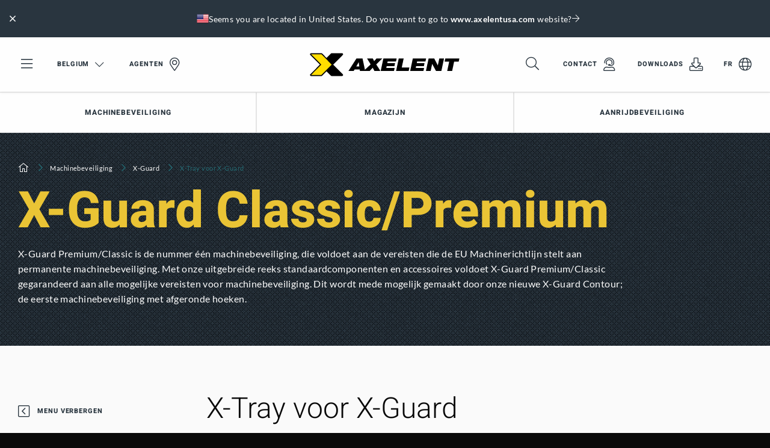

--- FILE ---
content_type: text/html; charset=utf-8
request_url: https://www.axelent.be/producten/machinebeveiliging/x-guard/x-tray-voor-x-guard/
body_size: 19957
content:

<!DOCTYPE html>

<html lang="nl-BE" ng-app="app">

<head id="head" runat="server">

    <meta charset="utf-8">
    <meta http-equiv="X-UA-Compatible" content="IE=edge,chrome=1">
    <meta name="viewport" content="width=device-width, user-scalable=no, initial-scale=1.0">



<meta name="copyright" content="Axelent AB">
<meta name="language" content="nl-BE">
<meta name="geo.region" content="BE">
<meta name="url" content="https://www.axelent.be/producten/machinebeveiliging/x-guard/x-tray-voor-x-guard/">
<meta property="og:locale" content="nl-BE">
<meta property="og:site_name" content="Axelent Belgium">
<meta property="og:type" content="website">
<meta property="og:url" content="https://www.axelent.be/producten/machinebeveiliging/x-guard/x-tray-voor-x-guard/">
<meta property="og:title" content="X-Tray voor X-Guard | Axelent">
<meta property="og:description" content="Bescherm uw machine en beheer kabels met Axelent&#x27;s ge&#xEF;ntegreerde oplossing X-Guard en X-Tray. De zwarte kabelgoten met slimme bevestigingen zorgen voor een uniek ontwerp">
<meta name="ahrefs-site-verification" content="98b16c2e8b334913422b9f7584ed64a5d8f6bad528cf72576873903994eb6c85">



<title>X-Tray voor X-Guard | Axelent</title>

<meta name="description" content="Bescherm uw machine en beheer kabels met Axelent&#x27;s ge&#xEF;ntegreerde oplossing X-Guard en X-Tray. De zwarte kabelgoten met slimme bevestigingen zorgen voor een uniek ontwerp">
<link rel="canonical" href="https://www.axelent.be/producten/machinebeveiliging/x-guard/x-tray-voor-x-guard/">

	<link rel="alternate" hreflang="nl-BE" href="https://www.axelent.be/producten/machinebeveiliging/x-guard/x-tray-voor-x-guard/">
	<link rel="alternate" hreflang="en" href="https://www.axelent.com/products/machine-guarding/x-guard/cable-trays/">
		<link rel="alternate" hreflang="X-Default" href="https://www.axelent.com/products/machine-guarding/x-guard/cable-trays/">
	<link rel="alternate" hreflang="de" href="https://www.axelent.de/produkte-und-dienstleistungen/maschinenschutz/x-guard/x-tray-fur-x-guard/">
	<link rel="alternate" hreflang="sv" href="https://www.axelent.se/produkter/maskinskydd/x-guard/tradstegar/">
	<link rel="alternate" hreflang="en-AU" href="https://www.axelent.com.au/products/machine-guarding/x-guard/x-tray-for-x-guard/">
	<link rel="alternate" hreflang="en-GB" href="https://www.axelent.co.uk/products/machine-guarding/x-guard/x-tray-for-x-guard/">
	<link rel="alternate" hreflang="en-US" href="https://www.axelentusa.com/products/machine-guarding/x-guard/x-tray-for-x-guard/">
	<link rel="alternate" hreflang="nl" href="https://www.axelent.nl/producten/machinebeveiliging/x-guard/x-tray-voor-x-guard/">
	<link rel="alternate" hreflang="it" href="https://www.axelent.it/prodotti/protezioni-perimetrali-per-macchinari/x-guard/x-tray-per-x-guard/">
	<link rel="alternate" hreflang="es" href="https://www.axelent.es/productos/proteccion-para-maquinaria/x-guard/x-tray-para-x-guard/">
	<link rel="alternate" hreflang="fr" href="https://www.axelent.fr/produits/protections-machines/x-guard/x-tray-pour-x-guard/">
			<link rel="alternate" hreflang="lb" href="https://www.axelent.lu/produits/protections-machines/x-guard/x-tray-pour-x-guard/">
	<link rel="alternate" hreflang="da" href="https://www.axelent.dk/produkter/maskinafskaermning/x-guard/x-tray-for-x-guard/">
	<link rel="alternate" hreflang="ja" href="https://www.axelent.jp/products/machine-guarding/x-guard/x-tray-for-x-guard/">

<meta name="msapplication-TileColor" content="#ffffff">
<meta name="msapplication-config" content="/_content/favicons/browserconfig.xml">
<meta name="theme-color" content="#ffffff">
<link rel="apple-touch-icon" sizes="180x180" href="/_content/favicons/apple-touch-icon.png">
<link rel="icon" type="image/png" sizes="32x32" href="/_content/favicons/favicon-32x32.png">
<link rel="icon" type="image/png" sizes="16x16" href="/_content/favicons/favicon-16x16.png">
<link rel="manifest" href="/_content/favicons/site.webmanifest">
<link rel="mask-icon" color="#ffffff" href="/_content/favicons/safari-pinned-tab.svg">
<link rel="shortcut icon" href="/_content/favicons/favicon.ico">



    <script type="application/ld+json">
		{"@context":"https://schema.org","@type":"BreadcrumbList","itemListElement":[{"type":"ListItem","position":1,"name":"Producten","item":"https://www.axelent.be/producten/"},{"type":"ListItem","position":2,"name":"Machinebeveiliging","item":"https://www.axelent.be/producten/machinebeveiliging/"},{"type":"ListItem","position":3,"name":"X-Guard","item":"https://www.axelent.be/producten/machinebeveiliging/x-guard/"},{"type":"ListItem","position":4,"name":"X-Tray voor X-Guard","item":"https://www.axelent.be/producten/machinebeveiliging/x-guard/x-tray-voor-x-guard/"}]}   
    </script>


<link href="/_Content/css/app.css?v=10201" rel="stylesheet">

        <script>
            window.dataLayer = window.dataLayer || []
            function gtag() { dataLayer.push(arguments) }
            gtag('consent', 'default', {
                ad_storage: 'denied',
                functionality_storage: 'denied',
                personalization_storage: 'denied',
                analytics_storage: 'denied',
                ad_user_data: 'denied',
                ad_personalization: 'denied',
                security_storage: 'denied',
            })
        </script>
        <!-- Google Tag Manager for Axelent (global) -->
        <script>
            (function (w, d, s, l, i) {
                w[l] = w[l] || []; w[l].push({
                    'gtm.start':
                        new Date().getTime(), event: 'gtm.js'
                }); var f = d.getElementsByTagName(s)[0],
                    j = d.createElement(s), dl = l != 'dataLayer' ? '&l=' + l : ''; j.async = true; j.src =
                        'https://www.googletagmanager.com/gtm.js?id=' + i + dl; f.parentNode.insertBefore(j, f);
            })(window, document, 'script', 'dataLayer', 'GTM-WJHQX5Q');
        </script>
        <!-- End Google Tag Manager -->
            <meta name="google-site-verification" content="6YavJfwUNTdPExxzzqPwt1OMkk-roBZli4MUFp7CoI8" />
        <!--For opt-out information, please visit: https://d41.co/-->
        <script type="text/javascript" async defer referrerpolicy="no-referrer-when-downgrade" src="https://paapi7510.d41.co/sync/"></script>
        <script type="text/javascript" src="https://cdn-0.d41.co/tags/dnb_coretag_v5.min.js"></script>
        <script type="text/javascript">dnbvid.getData("paapi7510", "json", "T", {}, function (dnb_Data) { }); </script>
</head>

<body id="productcategorypage" class="axelent">
    <!-- Google Tag Manager (noscript) -->
    <noscript>
        <iframe src="https://www.googletagmanager.com/ns.html?id=GTM-WJHQX5Q"
                height="0" width="0" style="display:none;visibility:hidden"></iframe>
    </noscript>
    <!-- End Google Tag Manager (noscript) -->

    <div id="top"></div>

    

<header class="header " id="header">
    <div class="main-nav" id="mainnav" v-click-outside="closeSearch" data-language="7559">
        <div class="top-items">
            

<div id="geolocated-market-wrapper" data-currentpage="47763" style="display: none;"></div>


            
            <div class="grid-x grid-padding-x align-middle top-nav" v-bind:class="{ 'top-nav--show-search': showSearch }">
                <div class="cell top-nav__cell-1">
                    <ul class="menu align-middle">
                        <li class="hide-for-medium menu-toggler">
                            <a href="#" data-toggle="mobile-nav">
                                <i class="fal fa-bars fa-2x"></i>
                            </a>
                        </li>
                        <li class="show-for-medium menu-toggler">
                            <a href="#" data-toggle="offcanvas-nav">
                                <i class="fal fa-bars fa-2x"></i>
                            </a>
                        </li>
                            <li class="show-for-medium">
                                <a href="#" class="icon-link icon-link--right select-language-trigger js-select-language-trigger" data-culture="nl" data-currentpage="47763">
                                    Belgium

                                    <i class="fal fa-chevron-down fa-lg open"></i><i class="fal fa-times close fa-2x"></i>
                                </a>
                            </li>

                                <li class="show-for-large">
                                    <a href="/agenten/" class="icon-link icon-link--right">
                                        Agenten

                                            <i class="fal fa-map-marker-alt fa-2x"></i>
                                    </a>
                                </li>
                    </ul>
                </div>
                <div class="cell top-nav__cell-2">
                    <div v-show="!showSearch">
                            <a href="/" class="logo">
                                <img src="/_content/images/logos/logo-axelent.svg" alt="Axelent" />
                            </a>
                    </div>
                    <div v-show="showSearch" v-cloak style="position: relative">
                        <div class="grid-x search-bar">
                            <div class="cell auto search-bar__bar">
                                <div class="grid-x">
                                    <div class="cell auto search-bar__bar__input">
                                        <input type="search" placeholder="Begin met schrijven" id="searchField" v-model="searchStr" v-on:keyup="performSearch" v-on:search="performSearch" />
                                    </div>
                                    <div class="cell shrink bg-secondary-dark search-bar__bar__icon">
                                        <ul class="menu align-middle align-right">
                                            <li>
                                                <a href="#" class="text-color-white">
                                                    <i class="fal fa-times fa-2x" v-on:click="searchStr = ''; search();" v-if="searchStr.length > 0"></i>
                                                    <i class="fal fa-search fa-2x" v-on:click="toggleSearchField" v-else></i>
                                                </a>
                                            </li>
                                        </ul>
                                    </div>
                                </div>

                                <div class="search-result" id="searchResult" v-show="latestSearch.length > 0">
                                    <div class="search-result__noresult" v-if="noResults" v-cloak>
                                        <div class="callout secondary">
                                            <p class="text-color-white">Geen zoekresultaten gevonden</p>
                                        </div>
                                    </div>
                                    <div class="search-result__result" v-show="searchResult.totalResults > 0">
                                        <div class="search-result__result__suggestions">
                                            <ul class="no-bullet" v-for="suggestion in searchResult.suggestions">
                                                <li>
                                                    <span class="text-pointer" style="display: block;" v-on:click.stop="searchStr = suggestion; search();" v-html="$options.filters.highlight(suggestion, searchStr)">{{suggestion}}</span>
                                                </li>
                                            </ul>
                                        </div>
                                        <div class="search-result__result__categories">
                                            <div class="search-result__result__categories__category" v-show="searchResult.products.length > 0">
                                                <p class="text-overline text-color-secondary">Producten</p>
                                                <div v-for="product in searchResult.products.slice(0,4)" :key="product.id" class="tiny-product-card">
                                                    <div class="tiny-product-card__image">
                                                        <img v-bind:src="product.thumbnailSrc" v-bind:alt="product.name">
                                                    </div>

                                                    <div class="tiny-product-card__info">
                                                        <p class="text-color-secondary text-small mb-0">
                                                            <i>{{product.category}}</i>
                                                        </p>

                                                        <p class="mb-0">{{product.name}}</p>
                                                    </div>

                                                    <a v-bind:href="product.url"></a>
                                                </div>
                                            </div>
                                            <div class="search-result__result__categories__category" v-show="searchResult.productCategories.length > 0">
                                                <p class="text-overline text-color-secondary">Productcategorie&#xEB;n</p>
                                                <div v-for="productCategory in searchResult.productCategories.slice(0,4)" :key="productCategory.id" class="tiny-product-card">
                                                    <div class="tiny-product-card__image">
                                                        <img v-bind:src="productCategory.thumbnailSrc" v-bind:alt="productCategory.name">
                                                    </div>

                                                    <div class="tiny-product-card__info">
                                                        <p class="text-color-secondary text-small mb-0">
                                                            <i>{{productCategory.category}}</i>
                                                        </p>

                                                        <p class="mb-0">{{productCategory.name}}</p>
                                                    </div>

                                                    <a v-bind:href="productCategory.url"></a>
                                                </div>
                                            </div>
                                            <div class="search-result__result__categories__category search-result__result__categories__category--articles" v-show="searchResult.articles.length > 0">
                                                <p class="text-overline text-color-secondary">Artikelen</p>

                                                <div v-for="article in searchResult.articles.slice(0,4)" :key="article.id" class="article-card article-card--tiny">
                                                    <div class="article-card__image">
                                                        <img v-bind:src="article.thumbnailSrc" v-bind:alt="article.name">
                                                    </div>

                                                    <div class="article-card__info">
                                                        <p class="text-color-secondary text-small mb-0">
                                                            <i>{{article.category}}</i>
                                                        </p>

                                                        <p class="mb-0">{{article.name}}</p>
                                                    </div>

                                                    <a v-bind:href="article.url"></a>
                                                </div>
                                            </div>
                                            <div class="search-result__result__categories__category search-result__result__categories__category--articles" v-show="searchResult.generalPages.length > 0">
                                                <p class="text-overline text-color-secondary">Content</p>
                                                <div v-for="generalPage in searchResult.generalPages.slice(0,4)" :key="generalPage.id" class="article-card article-card--tiny">
                                                    <div class="article-card__image">
                                                        <img v-bind:src="generalPage.thumbnailSrc" v-bind:alt="generalPage.name">
                                                    </div>

                                                    <div class="article-card__info">
                                                        <p class="text-color-secondary text-small mb-0" v-if="generalPage.category">
                                                            <i>{{generalPage.category}}</i>
                                                        </p>

                                                        <p class="mb-0">{{generalPage.name}}</p>
                                                    </div>

                                                    <a v-bind:href="generalPage.url"></a>
                                                </div>
                                            </div>
                                        </div>
                                    </div>
                                    <div class="search-result__latest" v-show="searchResult.totalResults <= 0">
                                        <ul class="vertical secondary menu">
                                            <li class="title text-color-secondary pl-0">Laatste zoekopdracht</li>
                                            <li v-for="query in latestSearch" :key="query">
                                                <a href="#" class="pl-0 text-color-black" v-on:click="searchStr = query; performSearch();">{{query}}</a>
                                            </li>
                                        </ul>
                                    </div>
                                    <div class="search-result__clear" v-show="searchResult.totalResults <= 0">
                                        <a href="#" class="button button--leftline secondary text-color-black" v-on:click="clearLatestSearch">Wis alles</a>
                                    </div>
                                </div>
                            </div>
                        </div>
                    </div>
                </div>
                <div class="cell top-nav__cell-3">
                    <ul class="menu align-middle align-right">
                        <li v-show="!showSearch">
                            <a href="#" v-on:click="toggleSearchField">
                                <i class="fal fa-search fa-2x"></i>
                            </a>
                        </li>

                                <li class="show-for-large">
                                    <a href="/contact/" class="icon-link icon-link--right">
                                        Contact

                                            <i class="fal fa-user-headset fa-2x"></i>
                                    </a>
                                </li>
                                <li class="show-for-large">
                                    <a href="/downloads/" class="icon-link icon-link--right">
                                        Downloads

                                            <i class="fal fa-download fa-2x"></i>
                                    </a>
                                </li>
                                <li class="show-for-large">
                                    <a href="https://axelent.lu/?utm_source=website&amp;utm_medium=toprightnav&amp;utm_campaign=language" class="icon-link icon-link--right">
                                        FR

                                            <i class="fal fa-globe fa-2x"></i>
                                    </a>
                                </li>
                    </ul>
                </div>
            </div>
        </div>

            <div id="desktop-navigation" class="grid-x align-middle featured-nav show-for-large">
                <div class="cell auto">
                    <ul class="menu">
                            <li class="has-subnav">

                                    <a href="#" class="text-bold">
                                        Machinebeveiliging

                                    </a>

                                    <div class="bg-secondary-dark featured-nav--subnav">
                                        <div class="grid-container">
                                            <div class="grid-x grid-padding-x">
                                                    <div class="cell-20">

    <img src="/media/kewdvbep/axelent-machine-guarding-door.jpg?rmode=crop&amp;width=800&amp;format=webp&amp;v=1d95cc5162e8340" alt="" />
                                                    </div>
                                                    <div class="cell-50">

    <p class="h6 text-color-primary">Machinebeveiliging</p>

    <p class="text-color-white">Axelent is een van de toonaangevende fabrikanten van machineafschermingen op de markt. Het complete systeem dat wij leveren voldoet aan de huidige richtlijnen en normen.</p>

    <div class="pt-20">
        <div class="button-group stacked-for-small   ">

    <a href="/producten/machinebeveiliging/" class="button secondary text-color-white button--topline"  >

        Lees meer over machinebeveiliging

    </a>
    <a href="/xperience/" target="_blank" class="button secondary text-color-white button--topline"  >

        Bezoek onze digitale showroom

    </a></div>
    </div>
                                                    </div>
                                                    <div class="cell-8">



                                                    </div>
                                                    <div class="cell shrink">

    <a class="text-overline text-color-primary category" href="/producten/machinebeveiliging/x-guard/"><span class="min-h-line"></span>Producten</a>

<ul class="menu secondary vertical text-color-white featured-nav--subnav-links">
        <li><a href="/producten/machinebeveiliging/x-guard/gaaswanden/" class="text-light">Gaaswanden</a></li>
        <li><a href="/producten/machinebeveiliging/x-guard/staanders/" class="text-light">Staanders</a></li>
        <li><a href="/producten/machinebeveiliging/x-guard/deuren/" class="text-light">Deuren</a></li>
</ul>                                                    </div>
                                                    <div class="cell auto">

    <p class="text-overline text-color-primary category mb-0"><span class="min-h-line"></span></p>

<ul class="menu secondary vertical text-color-white featured-nav--subnav-links">
        <li><a href="/producten/machinebeveiliging/x-guard/sloten-en-beveiliging/" class="text-light">Sloten / Beveiliging</a></li>
        <li><a href="/producten/machinebeveiliging/x-guard/x-tray-voor-x-guard/" class="text-light">X-Tray voor X-Guard</a></li>
        <li><a href="/producten/machinebeveiliging/x-guard/accessoires/" class="text-light">Accessoires</a></li>
</ul>                                                    </div>
                                            </div>
                                        </div>
                                    </div>
                            </li>
                            <li class="has-subnav">

                                    <a href="#" class="text-bold">
                                        Magazijn

                                    </a>

                                    <div class="bg-secondary-dark featured-nav--subnav">
                                        <div class="grid-container">
                                            <div class="grid-x grid-padding-x">
                                                    <div class="cell-33">

    <p class="h6 text-color-primary">Axelent is een van de toonaangevende merken van gaaspanelen voor industrie- en magazijnomgevingen op de markt</p>

    <p class="text-color-white">Axelent is een van de toonaangevende merken van gaaspanelen voor industrie- en magazijnomgevingen op de markt. Onze producten en systemen zorgen voor flexibele en snel passende oplossingen in alle fasen van het proces, van het maken van de tekening tot de uiteindelijke montage van het product.</p>

    <div class="pt-20">
        <div class="button-group stacked-for-small   ">

    <a href="/producten/logistiek-veiligheid/" class="button secondary text-color-white button--topline"  >

        Lees verder

    </a></div>
    </div>
                                                    </div>
                                                    <div class="cell-8">



                                                    </div>
                                                    <div class="cell auto">

    <p class="text-overline text-color-primary category mb-0"><span class="min-h-line"></span> Scheidingswanden en kooioplossingen</p>

<ul class="menu secondary vertical text-color-white featured-nav--subnav-links">
        <li><a href="/producten/logistiek-veiligheid/x-store-2-0/" class="text-light">X-Store 2.0</a></li>
        <li><a href="/producten/logistiek-veiligheid/x-store-2-0/over-x-store-2-0/" class="text-light">Lees meer over X-Store 2.0</a></li>
</ul>                                                    </div>
                                                    <div class="cell auto">

    <p class="text-overline text-color-primary category mb-0"><span class="min-h-line"></span>Voorkomen van vallende goederen - palletstellingen</p>

<ul class="menu secondary vertical text-color-white featured-nav--subnav-links">
        <li><a href="/producten/logistiek-veiligheid/safestore/" class="text-light">SafeStore</a></li>
        <li><a href="/producten/logistiek-veiligheid/safestore/over-safestore/" class="text-light">Lees meer over SafeStore</a></li>
</ul>                                                    </div>
                                                    <div class="cell auto">

    <p class="text-overline text-color-primary category mb-0"><span class="min-h-line"></span>Valbeveiligings-systeem</p>

<ul class="menu secondary vertical text-color-white featured-nav--subnav-links">
        <li><a href="/producten/logistiek-veiligheid/x-rail-valbeveiliging/" class="text-light">X-Rail</a></li>
        <li><a href="/producten/logistiek-veiligheid/x-rail-valbeveiliging/over-x-rail-valbeveiliging/" class="text-light">Lees meer over X-Rail valbeveiliging</a></li>
</ul>                                                    </div>
                                                    <div class="cell auto">

    <p class="text-overline text-color-primary category mb-0"><span class="min-h-line"></span>Mesh rekken</p>

<ul class="menu secondary vertical text-color-white featured-nav--subnav-links">
        <li><a href="/producten/logistiek-veiligheid/shelfstore/" class="text-light">ShelfStore</a></li>
        <li><a href="/producten/logistiek-veiligheid/shelfstore/over-gaaslegborden/" class="text-light">Lees meer over ShelfStore</a></li>
</ul>                                                    </div>
                                            </div>
                                        </div>
                                    </div>
                            </li>
                            <li class="has-subnav">

                                    <a href="#" class="text-bold">
                                        Aanrijdbeveiliging

                                    </a>

                                    <div class="bg-secondary-dark featured-nav--subnav">
                                        <div class="grid-container">
                                            <div class="grid-x grid-padding-x">
                                                    <div class="cell-20">

    <img src="/media/bychzpng/axelent-impact-protection-assortment.jpg?rmode=crop&amp;width=800&amp;format=webp&amp;v=1d9a9a6cc77aa40" alt="" />
                                                    </div>
                                                    <div class="cell-50">

    <p class="h6 text-color-primary">Aanrijdbeveiliging</p>

    <p class="text-color-white">Dit is ons assortiment aanrijdbeveiligingsproducten. Wij hebben alles van bolders tot veiligheidsbarri&#xE8;res voor voetgangers en meer.</p>

    <div class="pt-20">
        <div class="button-group stacked-for-small   ">

    <a href="/producten/aanrijdbeveiliging/" class="button secondary text-color-white button--topline"  >

        Lees meer over aanrijdbeveiliging

    </a>
    <a href="/xperience/" target="_blank" class="button secondary text-color-white button--topline"  >

        Bezoek onze digitale showroom

    </a></div>
    </div>
                                                    </div>
                                                    <div class="cell-8">



                                                    </div>
                                                    <div class="cell auto">

    <a class="text-overline text-color-primary category" href="/producten/aanrijdbeveiliging/x-protect/"><span class="min-h-line"></span>Producten</a>

<ul class="menu secondary vertical text-color-white featured-nav--subnav-links">
        <li><a href="/producten/aanrijdbeveiliging/x-protect/impact-barriers/" class="text-light">Impact barriers</a></li>
        <li><a href="/producten/aanrijdbeveiliging/x-protect/pedestrian-barriers/" class="text-light">Pedestrian barriers</a></li>
        <li><a href="/producten/aanrijdbeveiliging/x-protect/standalone-floor-barrier/" class="text-light">Standalone Floor Barrier</a></li>
</ul>                                                    </div>
                                                    <div class="cell auto">

    <p class="text-overline text-color-primary category mb-0"><span class="min-h-line"></span></p>

<ul class="menu secondary vertical text-color-white featured-nav--subnav-links">
        <li><a href="/producten/aanrijdbeveiliging/x-protect/x-guard-connectors/" class="text-light">X-Guard Connectors</a></li>
        <li><a href="/producten/aanrijdbeveiliging/x-protect/kolombeschermer/" class="text-light">Column Guard</a></li>
        <li><a href="/producten/aanrijdbeveiliging/x-protect/bollards/" class="text-light">Bollards</a></li>
</ul>                                                    </div>
                                            </div>
                                        </div>
                                    </div>
                            </li>
                    </ul>
                </div>
            </div>

    </div>

    <div class="select-language">
        <div class="loading">
            <svg xmlns="http://www.w3.org/2000/svg" xmlns:xlink="http://www.w3.org/1999/xlink" style="margin: auto; display: block;" width="100px" height="100px" viewBox="0 0 100 100" preserveAspectRatio="xMidYMid">
                <circle cx="84" cy="50" r="0.999774" fill="#eac435">
                    <animate attributeName="r" repeatCount="indefinite" dur="0.25s" calcMode="spline" keyTimes="0;1" values="10;0" keySplines="0 0.5 0.5 1" begin="0s"></animate>
                    <animate attributeName="fill" repeatCount="indefinite" dur="1s" calcMode="discrete" keyTimes="0;0.25;0.5;0.75;1" values="#eac435;#29353f;#246a73;#1c1c1c;#eac435" begin="0s"></animate>
                </circle>
                <circle cx="16" cy="50" r="0" fill="#eac435">
                    <animate attributeName="r" repeatCount="indefinite" dur="1s" calcMode="spline" keyTimes="0;0.25;0.5;0.75;1" values="0;0;10;10;10" keySplines="0 0.5 0.5 1;0 0.5 0.5 1;0 0.5 0.5 1;0 0.5 0.5 1" begin="0s"></animate>
                    <animate attributeName="cx" repeatCount="indefinite" dur="1s" calcMode="spline" keyTimes="0;0.25;0.5;0.75;1" values="16;16;16;50;84" keySplines="0 0.5 0.5 1;0 0.5 0.5 1;0 0.5 0.5 1;0 0.5 0.5 1" begin="0s"></animate>
                </circle>
                <circle cx="16" cy="50" r="9.00023" fill="#1c1c1c">
                    <animate attributeName="r" repeatCount="indefinite" dur="1s" calcMode="spline" keyTimes="0;0.25;0.5;0.75;1" values="0;0;10;10;10" keySplines="0 0.5 0.5 1;0 0.5 0.5 1;0 0.5 0.5 1;0 0.5 0.5 1" begin="-0.25s"></animate>
                    <animate attributeName="cx" repeatCount="indefinite" dur="1s" calcMode="spline" keyTimes="0;0.25;0.5;0.75;1" values="16;16;16;50;84" keySplines="0 0.5 0.5 1;0 0.5 0.5 1;0 0.5 0.5 1;0 0.5 0.5 1" begin="-0.25s"></animate>
                </circle>
                <circle cx="46.6008" cy="50" r="10" fill="#246a73">
                    <animate attributeName="r" repeatCount="indefinite" dur="1s" calcMode="spline" keyTimes="0;0.25;0.5;0.75;1" values="0;0;10;10;10" keySplines="0 0.5 0.5 1;0 0.5 0.5 1;0 0.5 0.5 1;0 0.5 0.5 1" begin="-0.5s"></animate>
                    <animate attributeName="cx" repeatCount="indefinite" dur="1s" calcMode="spline" keyTimes="0;0.25;0.5;0.75;1" values="16;16;16;50;84" keySplines="0 0.5 0.5 1;0 0.5 0.5 1;0 0.5 0.5 1;0 0.5 0.5 1" begin="-0.5s"></animate>
                </circle>
                <circle cx="80.6008" cy="50" r="10" fill="#29353f">
                    <animate attributeName="r" repeatCount="indefinite" dur="1s" calcMode="spline" keyTimes="0;0.25;0.5;0.75;1" values="0;0;10;10;10" keySplines="0 0.5 0.5 1;0 0.5 0.5 1;0 0.5 0.5 1;0 0.5 0.5 1" begin="-0.75s"></animate>
                    <animate attributeName="cx" repeatCount="indefinite" dur="1s" calcMode="spline" keyTimes="0;0.25;0.5;0.75;1" values="16;16;16;50;84" keySplines="0 0.5 0.5 1;0 0.5 0.5 1;0 0.5 0.5 1;0 0.5 0.5 1" begin="-0.75s"></animate>
                </circle>
            </svg>
        </div>
    </div>
</header>

    <div class="off-canvas position-left bg-secondary-dark" id="mobile-nav" data-transition="overlap" data-off-canvas>
    <div>
        <ul class="vertical menu drilldown bg-white" id="mobileDrilldown" data-auto-height="true" data-back-button='<li class="js-drilldown-back"><a class="bg-secondary js-go-back"></a></li>' style="z-index: 2000;">
            <li>
                <a href="#" class="js-select-language-trigger" data-currentpage="47763" data-culture="nl">
Belgium                </a>
                <ul class="menu vertical nested js-language-areas">
                    <li class="pt-30 pb-30 text-center text-color-white loading">
                        <i class="fal fa-spin fa-spinner-third fa-2x"></i>
                    </li>
                </ul>
            </li>

                    <li>
                        <a href="/agenten/">
                            Agenten

                                <i class="fal fa-map-marker-alt fa-2x"></i>
                        </a>
                    </li>

                    <li>
                        <a href="/contact/">
                            Contact

                                <i class="fal fa-user-headset fa-2x"></i>
                        </a>
                    </li>
                    <li>
                        <a href="/downloads/">
                            Downloads

                                <i class="fal fa-download fa-2x"></i>
                        </a>
                    </li>
                    <li>
                        <a href="https://axelent.lu/?utm_source=website&amp;utm_medium=toprightnav&amp;utm_campaign=language">
                            FR

                                <i class="fal fa-globe fa-2x"></i>
                        </a>
                    </li>

                <li class="bg-secondary title text-color-primary">
                    Our products
                </li>
                    <li class="bg-secondary-dark">
                        <a href="#">
                            Machinebeveiliging
                        </a>

                            <ul class="menu vertical nested">
                                            <li class="bg-primary-dark">
                                                <div class="pl-20 pt-20 pr-20 pb-10">
                                                    <p class="h5 text-color-primary">Machinebeveiliging</p>
                                                </div>

                                                    <div class="mt-10">
                                                        <div class="button-group stacked-for-small   ">

    <a href="/producten/machinebeveiliging/" class="button secondary text-color-white button--topline"  >

        Lees meer over machinebeveiliging

    </a>
    <a href="/xperience/" target="_blank" class="button secondary text-color-white button--topline"  >

        Bezoek onze digitale showroom

    </a></div>
                                                    </div>
                                            </li>
                                            <li>
                                                <a href="/producten/machinebeveiliging/x-guard/gaaswanden/" class="text-light">Gaaswanden</a>
                                            </li>
                                            <li>
                                                <a href="/producten/machinebeveiliging/x-guard/staanders/" class="text-light">Staanders</a>
                                            </li>
                                            <li>
                                                <a href="/producten/machinebeveiliging/x-guard/deuren/" class="text-light">Deuren</a>
                                            </li>
                                            <li>
                                                <a href="/producten/machinebeveiliging/x-guard/sloten-en-beveiliging/" class="text-light">Sloten / Beveiliging</a>
                                            </li>
                                            <li>
                                                <a href="/producten/machinebeveiliging/x-guard/x-tray-voor-x-guard/" class="text-light">X-Tray voor X-Guard</a>
                                            </li>
                                            <li>
                                                <a href="/producten/machinebeveiliging/x-guard/accessoires/" class="text-light">Accessoires</a>
                                            </li>
                            </ul>
                    </li>
                    <li class="bg-secondary-dark">
                        <a href="#">
                            Magazijn
                        </a>

                            <ul class="menu vertical nested">
                                            <li class="bg-primary-dark">
                                                <div class="pl-20 pt-20 pr-20 pb-10">
                                                    <p class="h5 text-color-primary">Axelent is een van de toonaangevende merken van gaaspanelen voor industrie- en magazijnomgevingen op de markt</p>
                                                </div>

                                                    <div class="mt-10">
                                                        <div class="button-group stacked-for-small   ">

    <a href="/producten/logistiek-veiligheid/" class="button secondary text-color-white button--topline"  >

        Lees verder

    </a></div>
                                                    </div>
                                            </li>
                                            <li>
                                                <a href="/producten/logistiek-veiligheid/x-store-2-0/" class="text-light">X-Store 2.0</a>
                                            </li>
                                            <li>
                                                <a href="/producten/logistiek-veiligheid/x-store-2-0/over-x-store-2-0/" class="text-light">Lees meer over X-Store 2.0</a>
                                            </li>
                                            <li>
                                                <a href="/producten/logistiek-veiligheid/safestore/" class="text-light">SafeStore</a>
                                            </li>
                                            <li>
                                                <a href="/producten/logistiek-veiligheid/safestore/over-safestore/" class="text-light">Lees meer over SafeStore</a>
                                            </li>
                                            <li>
                                                <a href="/producten/logistiek-veiligheid/x-rail-valbeveiliging/" class="text-light">X-Rail</a>
                                            </li>
                                            <li>
                                                <a href="/producten/logistiek-veiligheid/x-rail-valbeveiliging/over-x-rail-valbeveiliging/" class="text-light">Lees meer over X-Rail valbeveiliging</a>
                                            </li>
                                            <li>
                                                <a href="/producten/logistiek-veiligheid/shelfstore/" class="text-light">ShelfStore</a>
                                            </li>
                                            <li>
                                                <a href="/producten/logistiek-veiligheid/shelfstore/over-gaaslegborden/" class="text-light">Lees meer over ShelfStore</a>
                                            </li>
                            </ul>
                    </li>
                    <li class="bg-secondary-dark">
                        <a href="#">
                            Aanrijdbeveiliging
                        </a>

                            <ul class="menu vertical nested">
                                            <li class="bg-primary-dark">
                                                <div class="pl-20 pt-20 pr-20 pb-10">
                                                    <p class="h5 text-color-primary">Aanrijdbeveiliging</p>
                                                </div>

                                                    <div class="mt-10">
                                                        <div class="button-group stacked-for-small   ">

    <a href="/producten/aanrijdbeveiliging/" class="button secondary text-color-white button--topline"  >

        Lees meer over aanrijdbeveiliging

    </a>
    <a href="/xperience/" target="_blank" class="button secondary text-color-white button--topline"  >

        Bezoek onze digitale showroom

    </a></div>
                                                    </div>
                                            </li>
                                            <li>
                                                <a href="/producten/aanrijdbeveiliging/x-protect/impact-barriers/" class="text-light">Impact barriers</a>
                                            </li>
                                            <li>
                                                <a href="/producten/aanrijdbeveiliging/x-protect/pedestrian-barriers/" class="text-light">Pedestrian barriers</a>
                                            </li>
                                            <li>
                                                <a href="/producten/aanrijdbeveiliging/x-protect/standalone-floor-barrier/" class="text-light">Standalone Floor Barrier</a>
                                            </li>
                                            <li>
                                                <a href="/producten/aanrijdbeveiliging/x-protect/x-guard-connectors/" class="text-light">X-Guard Connectors</a>
                                            </li>
                                            <li>
                                                <a href="/producten/aanrijdbeveiliging/x-protect/kolombeschermer/" class="text-light">Column Guard</a>
                                            </li>
                                            <li>
                                                <a href="/producten/aanrijdbeveiliging/x-protect/bollards/" class="text-light">Bollards</a>
                                            </li>
                            </ul>
                    </li>

                        <li class="bg-black title text-color-primary">
                            Beveiligingsoplossingen voor
                        </li>
                        <li class="bg-black">
                            <a href="/veiligheid-bij-magazijnautomatisering/">
                                Magazijnautomatisering
                            </a>
                        </li>
                        <li class="bg-black">
                            <a href="/veiligheidsoplossingen/veiligheidsoplossingen-voor-logistiek-en-productie/">
                                Logistiek en productie
                            </a>
                        </li>
                        <li class="bg-black title text-color-primary">
                            Klantsucceshub
                        </li>
                        <li class="bg-black">
                            <a href="/klantcases/">
                                Klantencases 
                            </a>
                        </li>
                        <li class="bg-black">
                            <a href="/belofte-aan-de-klant/">
                                Belofte aan de klant
                            </a>
                        </li>
                        <li class="bg-black title text-color-primary">
                            Kennis over veiligheid
                        </li>
                        <li class="bg-black">
                            <a href="/safety-book/">
                                Axelent Safety Book
                            </a>
                        </li>
                        <li class="bg-black title text-color-primary">
                            Digitale showroom
                        </li>
                        <li class="bg-black">
                            <a href="/axelent-xperience/">
                                Axelent Xperience
                            </a>
                        </li>
                        <li class="bg-black title text-color-primary">
                            Word de architect 
                        </li>
                        <li class="bg-black">
                            <a href="/safety-design/">
                                Axelent Safety Design
                            </a>
                        </li>
                        <li class="bg-black title text-color-primary">
                            Montagevideo&#x27;s 
                        </li>
                        <li class="bg-black">
                            <a href="/axelent-academy/">
                                Axelent Academy 
                            </a>
                        </li>
                        <li class="bg-black title text-color-primary">
                            Over ons
                        </li>
                        <li class="bg-black">
                            <a href="/contact/">
                                Contact
                            </a>
                        </li>
                        <li class="bg-black">
                            <a href="https://career.axelent.com/locations/axelent-benelux" target="_blank">
                                Carri&#xE8;re
                            </a>
                        </li>
                        <li class="bg-black">
                            <a href="/safety-hub/">
                                Safety hub
                            </a>
                        </li>
                        <li class="bg-black">
                            <a href="/world-of-axelent/">
                                World of Axelent
                            </a>
                        </li>
                        <li class="bg-black">
                            <a href="/axelent/">
                                Over Axelent
                            </a>
                        </li>
                        <li class="bg-black">
                            <a href="/duurzaamheid/">
                                Duurzaamheid
                            </a>
                        </li>

            <li class="title text-color-primary bg-black">
                <p>Follow us</p>
                
<ol class="social-media">
        <li role="treeitem">
            <a href="https://www.facebook.com/axelentbenelux" target="_blank">
                <i class="fab fa-facebook-f fa-lg text-light"></i>
            </a>
        </li>

        <li role="treeitem">
            <a href="https://www.linkedin.com/company/axelent-benelux-nv?trk=nav_account_sub_nav_company_admin" target="_blank">
                <i class="fab fa-linkedin-in fa-lg text-light"></i>
            </a>
        </li>


        <li role="treeitem">
            <a href="https://www.youtube.com/channel/UCriLyY4i9ZEgdSuiJgxq31Q" target="_blank">
                <i class="fab fa-youtube fa-lg text-light"></i>
            </a>
        </li>

        <li role="treeitem">
            <a href="https://open.spotify.com/show/5HEGg1528ZRCt3qCEeiFO1?si=s7pjcUztS-OWUPPueQGuYg" target="_blank">
                <i class="fab fa-spotify fa-lg text-light"></i>
            </a>
        </li>
</ol>
            </li>
        </ul>
    </div>
</div>


    
<div class="off-canvas position-left" id="offcanvas-nav" data-transition="overlap" data-off-canvas>

    <div class="navigation">
            <ul class="vertical large secondary menu">

                    <li class="title text-color-primary pl-0">Beveiligingsoplossingen voor</li>

                    <li>
                        <a href="/veiligheid-bij-magazijnautomatisering/" class="text-color-white pl-0 text-light">
                            Magazijnautomatisering
                        </a>
                    </li>
                    <li>
                        <a href="/veiligheidsoplossingen/veiligheidsoplossingen-voor-logistiek-en-productie/" class="text-color-white pl-0 text-light">
                            Logistiek en productie
                        </a>
                    </li>
            </ul>
            <ul class="vertical large secondary menu">

                    <li class="title text-color-primary pl-0">Klantsucceshub</li>

                    <li>
                        <a href="/klantcases/" class="text-color-white pl-0 text-light">
                            Klantencases 
                        </a>
                    </li>
                    <li>
                        <a href="/belofte-aan-de-klant/" class="text-color-white pl-0 text-light">
                            Belofte aan de klant
                        </a>
                    </li>
            </ul>
            <ul class="vertical large secondary menu">

                    <li class="title text-color-primary pl-0">Kennis over veiligheid</li>

                    <li>
                        <a href="/safety-book/" class="text-color-white pl-0 text-light">
                            Axelent Safety Book
                        </a>
                    </li>
            </ul>
            <ul class="vertical large secondary menu">

                    <li class="title text-color-primary pl-0">Digitale showroom</li>

                    <li>
                        <a href="/axelent-xperience/" class="text-color-white pl-0 text-light">
                            Axelent Xperience
                        </a>
                    </li>
            </ul>
            <ul class="vertical large secondary menu">

                    <li class="title text-color-primary pl-0">Word de architect </li>

                    <li>
                        <a href="/safety-design/" class="text-color-white pl-0 text-light">
                            Axelent Safety Design
                        </a>
                    </li>
            </ul>
            <ul class="vertical large secondary menu">

                    <li class="title text-color-primary pl-0">Montagevideo&#x27;s </li>

                    <li>
                        <a href="/axelent-academy/" class="text-color-white pl-0 text-light">
                            Axelent Academy 
                        </a>
                    </li>
            </ul>
            <ul class="vertical large secondary menu">

                    <li class="title text-color-primary pl-0">Over ons</li>

                    <li>
                        <a href="/contact/" class="text-color-white pl-0 text-light">
                            Contact
                        </a>
                    </li>
                    <li>
                        <a href="https://career.axelent.com/locations/axelent-benelux" target="_blank" class="text-color-white pl-0 text-light">
                            Carri&#xE8;re
                        </a>
                    </li>
                    <li>
                        <a href="/safety-hub/" class="text-color-white pl-0 text-light">
                            Safety hub
                        </a>
                    </li>
                    <li>
                        <a href="/world-of-axelent/" class="text-color-white pl-0 text-light">
                            World of Axelent
                        </a>
                    </li>
                    <li>
                        <a href="/axelent/" class="text-color-white pl-0 text-light">
                            Over Axelent
                        </a>
                    </li>
                    <li>
                        <a href="/duurzaamheid/" class="text-color-white pl-0 text-light">
                            Duurzaamheid
                        </a>
                    </li>
            </ul>

        <ul class="vertical secondary menu">
            <li class="title text-color-primary pl-0">
Volg ons            </li>
            <li>
                
<ol class="social-media">
        <li role="treeitem">
            <a href="https://www.facebook.com/axelentbenelux" target="_blank">
                <i class="fab fa-facebook-f fa-lg text-light"></i>
            </a>
        </li>

        <li role="treeitem">
            <a href="https://www.linkedin.com/company/axelent-benelux-nv?trk=nav_account_sub_nav_company_admin" target="_blank">
                <i class="fab fa-linkedin-in fa-lg text-light"></i>
            </a>
        </li>


        <li role="treeitem">
            <a href="https://www.youtube.com/channel/UCriLyY4i9ZEgdSuiJgxq31Q" target="_blank">
                <i class="fab fa-youtube fa-lg text-light"></i>
            </a>
        </li>

        <li role="treeitem">
            <a href="https://open.spotify.com/show/5HEGg1528ZRCt3qCEeiFO1?si=s7pjcUztS-OWUPPueQGuYg" target="_blank">
                <i class="fab fa-spotify fa-lg text-light"></i>
            </a>
        </li>
</ol>
            </li>
        </ul>
    </div>
</div>


    <div class="off-canvas-content" data-off-canvas-content>
        
<section>
    <div class="grid-x grid-padding-x">
        <div class="cell auto">
            <nav aria-label="You are here:" role="navigation" class="hide-for-large">
                <ul class="breadcrumbs breadcrumbs--previous mt-15 mb-15">
                    <li>
                        <a href="/producten/machinebeveiliging/x-guard/" class="text-color-black">
                            X-Guard
                        </a>
                    </li>
                </ul>
            </nav>
        </div>
    </div>
</section>

<section class="bg-dark-mesh pt-50 pb-50">
    <div class="grid-container">
        <div class="grid-x grid-padding-x">
            <div class="cell auto">
                <nav aria-label="You are here:" role="navigation" class="show-for-large">
                    <ul class="breadcrumbs breadcrumbs--white mb-15">
                        <li>
                            <a href="/">
                                <i class="fal fa-home-alt fa-lg"></i>
                            </a>
                        </li>
                            <li>
                                    <a href="/producten/machinebeveiliging/">Machinebeveiliging</a>
                            </li>
                            <li>
                                    <a href="/producten/machinebeveiliging/x-guard/">X-Guard</a>
                            </li>
                            <li>
                                    <span class="show-for-sr">Current: </span>
X-Tray voor X-Guard                            </li>
                    </ul>
                </nav>

                <h2 class="h1 text-color-primary">
X-Guard Classic/Premium                </h2>

                <div class="grid-x">
                    <div class="cell large-10">
                        <div class="text-color-white">
<p><span>X-Guard Premium/Classic is de nummer één machinebeveiliging, die voldoet aan de vereisten die de EU Machinerichtlijn stelt aan permanente machinebeveiliging. Met onze uitgebreide reeks standaardcomponenten en accessoires voldoet X-Guard Premium/Classic gegarandeerd aan alle mogelijke vereisten voor machinebeveiliging. Dit wordt mede mogelijk gemaakt door onze nieuwe X-Guard Contour; de eerste machinebeveiliging met afgeronde hoeken.</span></p>                        </div>
                    </div>
                </div>
            </div>
        </div>
    </div>
</section>

<div class="filter-toolbar pt-70">
    <div class="grid-container">
        <div class="grid-x grid-padding-x">
            <div class="cell auto large-order-2 text-center large-text-left">
                <h1 class="h3 ">X-Tray voor X-Guard</h1>
            </div>
            <div class="cell large-3 large-order-1 align-self-middle filter-toolbar__navigation">
                <a href="#" class="icon-link js-hide-menu">
                    <i class="fal fa-chevron-square-left fa-2x"></i> <span class="hide-for-large">Filter</span><span class="show-for-large">Menu verbergen</span>
                </a>
            </div>
        </div>
    </div>
</div>

<div class="grid-container" id="products">
    <div class="grid-x grid-padding-x sticky-menu-wrapper">
        <div class="large-3 cell sticky-menu " data-sticky-container>

            <div class="sticky" data-sticky data-anchor="products" data-margin-top="8" data-sticky-on="large" style="width: 100%">
                <div class="sticky-menu__header hide-for-large">
                    <a href="#" class="icon-link js-hide-menu">
                        <i class="fal fa-chevron-square-left fa-2x"></i> Verbergen
                    </a>
                </div>
                <div class="sticky-menu__navigation">
                    <ul class="menu vertical secondary product-filter">
                        <li class="">
							<a href="/producten/machinebeveiliging/x-guard/" class="text-normal">
								X-Guard Classic/Premium
							</a>
                        </li>
        <li class="">
            <a href="/producten/machinebeveiliging/x-guard/gaaswanden/" class="text-normal  has-nested-menu icon-link icon-link--right">
                Gaaswanden (6)

                    <i class="fal fa-chevron-right fa-lg closed"></i>
                    <i class="fal fa-chevron-down fa-lg open"></i>
            </a>

                <ul class="menu vertical secondary nested" style="display: none;">
                            <li>
                                <a href="/producten/machinebeveiliging/x-guard/gaaswanden/gaaspanelen/" class="text-normal">
                                    Gaaspanelen
                                </a>
                            </li>
                            <li>
                                <a href="/producten/machinebeveiliging/x-guard/gaaswanden/gaaspanelen-contour-rond/" class="text-normal">
                                    Gaaspanelen Contour / Rond
                                </a>
                            </li>
                            <li>
                                <a href="/producten/machinebeveiliging/x-guard/gaaswanden/gaaspaneel-lite/" class="text-normal">
                                    Gaaspaneel Lite
                                </a>
                            </li>
                            <li>
                                <a href="/producten/machinebeveiliging/x-guard/gaaswanden/panelen-kunststof/" class="text-normal">
                                    Panelen Kunststof
                                </a>
                            </li>
                            <li>
                                <a href="/producten/machinebeveiliging/x-guard/gaaswanden/panelen-plaatstaal/" class="text-normal">
                                    Panelen Plaatstaal
                                </a>
                            </li>
                            <li>
                                <a href="/producten/machinebeveiliging/x-guard/gaaswanden/panelen-plaatstaal-met-petg-venster/" class="text-normal">
                                    Panelen Plaatstaal met PETG venster
                                </a>
                            </li>
                </ul>
        </li>
        <li class="">
            <a href="/producten/machinebeveiliging/x-guard/staanders/" class="text-normal  has-nested-menu icon-link icon-link--right">
                Staanders (4)

                    <i class="fal fa-chevron-right fa-lg closed"></i>
                    <i class="fal fa-chevron-down fa-lg open"></i>
            </a>

                <ul class="menu vertical secondary nested" style="display: none;">
                            <li>
                                <a href="/producten/machinebeveiliging/x-guard/staanders/staanders/" class="text-normal">
                                    Staanders
                                </a>
                            </li>
                            <li>
                                <a href="/producten/machinebeveiliging/x-guard/staanders/verlengstuk/" class="text-normal">
                                    Verlengstuk
                                </a>
                            </li>
                            <li>
                                <a href="/producten/machinebeveiliging/x-guard/staanders/staander-geschikt-voor-drukknopen/" class="text-normal">
                                    Staander geschikt voor drukknopen
                                </a>
                            </li>
                            <li>
                                <a href="/producten/machinebeveiliging/x-guard/staanders/staander-lite-50x50mm/" class="text-normal">
                                    Staander Lite 50x50mm
                                </a>
                            </li>
                </ul>
        </li>
        <li class="">
            <a href="/producten/machinebeveiliging/x-guard/deuren/" class="text-normal  has-nested-menu icon-link icon-link--right">
                Deuren (12)

                    <i class="fal fa-chevron-right fa-lg closed"></i>
                    <i class="fal fa-chevron-down fa-lg open"></i>
            </a>

                <ul class="menu vertical secondary nested" style="display: none;">
                            <li>
                                <a href="/producten/machinebeveiliging/x-guard/deuren/enkele-draaideur/" class="text-normal">
                                    Enkele draaideur
                                </a>
                            </li>
                            <li>
                                <a href="/producten/machinebeveiliging/x-guard/deuren/dubbele-draaideur/" class="text-normal">
                                    Dubbele draaideur
                                </a>
                            </li>
                            <li>
                                <a href="/producten/machinebeveiliging/x-guard/deuren/enkele-schuifdeur/" class="text-normal">
                                    Enkele schuifdeur
                                </a>
                            </li>
                            <li>
                                <a href="/producten/machinebeveiliging/x-guard/deuren/overlappende-schuifdeur/" class="text-normal">
                                    Overlappende schuifdeur
                                </a>
                            </li>
                            <li>
                                <a href="/producten/machinebeveiliging/x-guard/deuren/schuifdeur-met-middenslot/" class="text-normal">
                                    Schuifdeur met middenslot
                                </a>
                            </li>
                            <li>
                                <a href="/producten/machinebeveiliging/x-guard/deuren/dubbele-schuifdeur-2-traps/" class="text-normal">
                                    Dubbele schuifdeur 2 Traps
                                </a>
                            </li>
                            <li>
                                <a href="/producten/machinebeveiliging/x-guard/deuren/drievoudige-schuifdeur-3-traps/" class="text-normal">
                                    Drievoudige schuifdeur 3 Traps
                                </a>
                            </li>
                            <li>
                                <a href="/producten/machinebeveiliging/x-guard/deuren/enkele-schuifdeur-zonder-telescooprail/" class="text-normal">
                                    Enkele schuifdeur zonder telescooprail
                                </a>
                            </li>
                            <li>
                                <a href="/producten/machinebeveiliging/x-guard/deuren/schuifdeur-zonder-telescopische-bovenrail-met-middenslot/" class="text-normal">
                                    Schuifdeur zonder telescopische bovenrail met middenslot
                                </a>
                            </li>
                            <li>
                                <a href="/producten/machinebeveiliging/x-guard/deuren/gecombineerde-draai-en-schuifdeur/" class="text-normal">
                                    Gecombineerde draai -en schuifdeur
                                </a>
                            </li>
                            <li>
                                <a href="/producten/machinebeveiliging/x-guard/deuren/afneembare-scharnierdeur/" class="text-normal">
                                    Afneembare scharnierdeur
                                </a>
                            </li>
                            <li>
                                <a href="/producten/machinebeveiliging/x-guard/deuren/snelrolpoort/" class="text-normal">
                                    Snelrolpoort
                                </a>
                            </li>
                </ul>
        </li>
        <li class="">
            <a href="/producten/machinebeveiliging/x-guard/sloten-en-beveiliging/" class="text-normal  has-nested-menu icon-link icon-link--right">
                Sloten en Beveiliging (9)

                    <i class="fal fa-chevron-right fa-lg closed"></i>
                    <i class="fal fa-chevron-down fa-lg open"></i>
            </a>

                <ul class="menu vertical secondary nested" style="display: none;">
                            <li>
                                <a href="/producten/machinebeveiliging/x-guard/sloten-en-beveiliging/cylinder-handle-lock/" class="text-normal">
                                    Cylinder handle lock
                                </a>
                            </li>
                            <li>
                                <a href="/producten/machinebeveiliging/x-guard/sloten-en-beveiliging/euchner-mgb/" class="text-normal">
                                    Euchner MGB
                                </a>
                            </li>
                            <li>
                                <a href="/producten/machinebeveiliging/x-guard/sloten-en-beveiliging/hangslot-voorziening/" class="text-normal">
                                    Hangslot voorziening
                                </a>
                            </li>
                            <li>
                                <a href="/producten/machinebeveiliging/x-guard/sloten-en-beveiliging/hitch-lock/" class="text-normal">
                                    Hitch-Lock
                                </a>
                            </li>
                            <li>
                                <a href="/producten/machinebeveiliging/x-guard/sloten-en-beveiliging/montageplaten-voor-veiligheidsschakelaar/" class="text-normal">
                                    Montageplaten voor veiligheidsschakelaar
                                </a>
                            </li>
                            <li>
                                <a href="/producten/machinebeveiliging/x-guard/sloten-en-beveiliging/snap-lock/" class="text-normal">
                                    Snap-Lock
                                </a>
                            </li>
                            <li>
                                <a href="/producten/machinebeveiliging/x-guard/sloten-en-beveiliging/x-it/" class="text-normal">
                                    X-It
                                </a>
                            </li>
                            <li>
                                <a href="/producten/machinebeveiliging/x-guard/sloten-en-beveiliging/x-lock/" class="text-normal">
                                    X-Lock
                                </a>
                            </li>
                            <li>
                                <a href="/producten/machinebeveiliging/x-guard/sloten-en-beveiliging/cylinder-panic-release-lock/" class="text-normal">
                                    Cylinder panic release lock
                                </a>
                            </li>
                </ul>
        </li>
        <li class="">
            <a href="/producten/machinebeveiliging/x-guard/accessoires/" class="text-normal  has-nested-menu icon-link icon-link--right">
                Accessoires (24)

                    <i class="fal fa-chevron-right fa-lg closed"></i>
                    <i class="fal fa-chevron-down fa-lg open"></i>
            </a>

                <ul class="menu vertical secondary nested" style="display: none;">
                            <li>
                                <a href="/producten/machinebeveiliging/x-guard/accessoires/0-180-bevestigingsmateriaal/" class="text-normal">
                                    0-180&#xB0; bevestigingsmateriaal
                                </a>
                            </li>
                            <li>
                                <a href="/producten/machinebeveiliging/x-guard/accessoires/aanpassingsset/" class="text-normal">
                                    Aanpassingsset
                                </a>
                            </li>
                            <li>
                                <a href="/producten/machinebeveiliging/x-guard/accessoires/aardingsverbindingsset/" class="text-normal">
                                    Aardingsverbindingsset
                                </a>
                            </li>
                            <li>
                                <a href="/producten/machinebeveiliging/x-guard/accessoires/afdeklijst/" class="text-normal">
                                    Afdeklijst
                                </a>
                            </li>
                            <li>
                                <a href="/producten/machinebeveiliging/x-guard/accessoires/andere-accessoires/" class="text-normal">
                                    Andere accessoires
                                </a>
                            </li>
                            <li>
                                <a href="/producten/machinebeveiliging/x-guard/accessoires/deurdranger/" class="text-normal">
                                    Deurdranger
                                </a>
                            </li>
                            <li>
                                <a href="/producten/machinebeveiliging/x-guard/accessoires/doppen/" class="text-normal">
                                    Doppen
                                </a>
                            </li>
                            <li>
                                <a href="/producten/machinebeveiliging/x-guard/accessoires/frameverbinding/" class="text-normal">
                                    Frameverbinding
                                </a>
                            </li>
                            <li>
                                <a href="/producten/machinebeveiliging/x-guard/accessoires/flexibele-kabelketting-voor-schuifdeuren/" class="text-normal">
                                    Flexibele kabelketting voor schuifdeuren
                                </a>
                            </li>
                            <li>
                                <a href="/producten/machinebeveiliging/x-guard/accessoires/handgreep/" class="text-normal">
                                    Handgreep
                                </a>
                            </li>
                            <li>
                                <a href="/producten/machinebeveiliging/x-guard/accessoires/klikverbinding-optioneel/" class="text-normal">
                                    Klikverbinding optioneel
                                </a>
                            </li>
                            <li>
                                <a href="/producten/machinebeveiliging/x-guard/accessoires/opvulset/" class="text-normal">
                                    Opvulset
                                </a>
                            </li>
                            <li>
                                <a href="/producten/machinebeveiliging/x-guard/accessoires/rubberen-afwerkband/" class="text-normal">
                                    Rubberen afwerkband
                                </a>
                            </li>
                            <li>
                                <a href="/producten/machinebeveiliging/x-guard/accessoires/steunwiel/" class="text-normal">
                                    Steunwiel
                                </a>
                            </li>
                            <li>
                                <a href="/producten/machinebeveiliging/x-guard/accessoires/stootplint/" class="text-normal">
                                    Stootplint
                                </a>
                            </li>
                            <li>
                                <a href="/producten/machinebeveiliging/x-guard/accessoires/tool-panel/" class="text-normal">
                                    Tool panel
                                </a>
                            </li>
                            <li>
                                <a href="/producten/machinebeveiliging/x-guard/accessoires/voetkap/" class="text-normal">
                                    Voetkap
                                </a>
                            </li>
                            <li>
                                <a href="/producten/machinebeveiliging/x-guard/accessoires/vulplaat/" class="text-normal">
                                    Vulplaat
                                </a>
                            </li>
                            <li>
                                <a href="/producten/machinebeveiliging/x-guard/accessoires/x-cup/" class="text-normal">
                                    X-Cup
                                </a>
                            </li>
                            <li>
                                <a href="/producten/machinebeveiliging/x-guard/accessoires/x-key/" class="text-normal">
                                    X-Key
                                </a>
                            </li>
                            <li>
                                <a href="/producten/machinebeveiliging/x-guard/accessoires/x-roll-up/" class="text-normal">
                                    X-Roll-Up
                                </a>
                            </li>
                            <li>
                                <a href="/producten/machinebeveiliging/x-guard/accessoires/voetstuk-lite/" class="text-normal">
                                    Voetstuk Lite
                                </a>
                            </li>
                            <li>
                                <a href="/producten/machinebeveiliging/x-guard/accessoires/quick-on-producten/" class="text-normal">
                                    Quick On producten
                                </a>
                            </li>
                            <li>
                                <a href="/producten/machinebeveiliging/x-guard/accessoires/locking-pin-for-door-modules/" class="text-normal">
                                    Locking pin for door modules
                                </a>
                            </li>
                </ul>
        </li>
        <li class="active">
            <a href="/producten/machinebeveiliging/x-guard/x-tray-voor-x-guard/" class="text-normal open has-nested-menu icon-link icon-link--right">
                X-Tray voor X-Guard (16)

                    <i class="fal fa-chevron-right fa-lg closed"></i>
                    <i class="fal fa-chevron-down fa-lg open"></i>
            </a>

                <ul class="menu vertical secondary nested" style="display: block;">
        <li class="">
            <a href="/producten/machinebeveiliging/x-guard/x-tray-voor-x-guard/kabelgoten/" class="text-normal  has-nested-menu icon-link icon-link--right">
                Kabelgoten (2)

                    <i class="fal fa-chevron-right fa-lg closed"></i>
                    <i class="fal fa-chevron-down fa-lg open"></i>
            </a>

                <ul class="menu vertical secondary nested" style="display: none;">
                            <li>
                                <a href="/producten/machinebeveiliging/x-guard/x-tray-voor-x-guard/kabelgoten/x-tray/" class="text-normal">
                                    X-Tray
                                </a>
                            </li>
                            <li>
                                <a href="/producten/machinebeveiliging/x-guard/x-tray-voor-x-guard/kabelgoten/x-tray-mini/" class="text-normal">
                                    X-Tray Mini
                                </a>
                            </li>
                </ul>
        </li>
        <li class="">
            <a href="/producten/machinebeveiliging/x-guard/x-tray-voor-x-guard/montage/" class="text-normal  has-nested-menu icon-link icon-link--right">
                Montage (6)

                    <i class="fal fa-chevron-right fa-lg closed"></i>
                    <i class="fal fa-chevron-down fa-lg open"></i>
            </a>

                <ul class="menu vertical secondary nested" style="display: none;">
                            <li>
                                <a href="/producten/machinebeveiliging/x-guard/x-tray-voor-x-guard/montage/steun/" class="text-normal">
                                    Steun
                                </a>
                            </li>
                            <li>
                                <a href="/producten/machinebeveiliging/x-guard/x-tray-voor-x-guard/montage/montage-aan-bovenzijde-paal/" class="text-normal">
                                    Montage aan bovenzijde paal
                                </a>
                            </li>
                            <li>
                                <a href="/producten/machinebeveiliging/x-guard/x-tray-voor-x-guard/montage/steun-sleutelgat/" class="text-normal">
                                    Steun sleutelgat
                                </a>
                            </li>
                            <li>
                                <a href="/producten/machinebeveiliging/x-guard/x-tray-voor-x-guard/montage/steun-gaaspaneel/" class="text-normal">
                                    Steun gaaspaneel
                                </a>
                            </li>
                            <li>
                                <a href="/producten/machinebeveiliging/x-guard/x-tray-voor-x-guard/montage/instelbare-paalmontagestukken/" class="text-normal">
                                    Instelbare paalmontagestukken
                                </a>
                            </li>
                            <li>
                                <a href="/producten/machinebeveiliging/x-guard/x-tray-voor-x-guard/montage/overige-montagestukken/" class="text-normal">
                                    Overige montagestukken
                                </a>
                            </li>
                </ul>
        </li>
                            <li>
                                <a href="/producten/machinebeveiliging/x-guard/x-tray-voor-x-guard/montagestukken/" class="text-normal">
                                    Montagestukken
                                </a>
                            </li>
                            <li>
                                <a href="/producten/machinebeveiliging/x-guard/x-tray-voor-x-guard/bout-moer/" class="text-normal">
                                    Bout / moer
                                </a>
                            </li>
                            <li>
                                <a href="/producten/machinebeveiliging/x-guard/x-tray-voor-x-guard/afdekking/" class="text-normal">
                                    Afdekking
                                </a>
                            </li>
                            <li>
                                <a href="/producten/machinebeveiliging/x-guard/x-tray-voor-x-guard/accessoires/" class="text-normal">
                                    Accessoires
                                </a>
                            </li>
                            <li>
                                <a href="/producten/machinebeveiliging/x-guard/x-tray-voor-x-guard/13-mm-steeksleutel/" class="text-normal">
                                    13 mm steeksleutel
                                </a>
                            </li>
                            <li>
                                <a href="/producten/machinebeveiliging/x-guard/x-tray-voor-x-guard/boutensnijders/" class="text-normal">
                                    Boutensnijders
                                </a>
                            </li>
                            <li>
                                <a href="/producten/machinebeveiliging/x-guard/x-tray-voor-x-guard/draadsnijmachine/" class="text-normal">
                                    Draadsnijmachine
                                </a>
                            </li>
                            <li>
                                <a href="/producten/machinebeveiliging/x-guard/x-tray-voor-x-guard/demokit/" class="text-normal">
                                    Demokit
                                </a>
                            </li>
                </ul>
        </li>
                    </ul>
                </div>

                <div class="sticky-menu__footer">

                </div>
            </div>
        </div>
        <div class="cell auto">
            <div class="grid-x small-up-2 large-up-3 grid-padding-x grid-padding-y" >
                    <div class="cell">
<div class="product-card">
        <a href="/producten/machinebeveiliging/x-guard/x-tray-voor-x-guard/kabelgoten/" class="product-card__image">
            <img src="/media/kdphqh3o/320x60x2300.png?rmode=boxpad&amp;width=383&amp;height=383&amp;format=webp&amp;v=1d8fd9645a829c0&amp;bgcolor=fff" alt="Kabelgoten" />
        </a>
    <div class="product-card__footer">
        <p class="text-overline no-margin text-color-primary">X-Tray voor X-Guard</p>
        <a href="/producten/machinebeveiliging/x-guard/x-tray-voor-x-guard/kabelgoten/" class="h6">
            Kabelgoten
        </a>

        <div class="product-card__footer__separator"></div>

        <div class="grid-x align-middle">
            <div class="cell auto text-color-secondary text-small">

            </div>
            <div class="cell auto text-color-secondary text-small text-right">
                <div class="product-card__footer__model">
                    <i>2 Producten</i>
                </div>
            </div>
        </div>

    </div>
</div>                    </div>
                    <div class="cell">
<div class="product-card">
        <a href="/producten/machinebeveiliging/x-guard/x-tray-voor-x-guard/montage/" class="product-card__image">
            <img src="/media/pspfoe0y/x15-220.png?rmode=boxpad&amp;width=383&amp;height=383&amp;format=webp&amp;v=1d8fd964647ec30&amp;bgcolor=fff" alt="Montage" />
        </a>
    <div class="product-card__footer">
        <p class="text-overline no-margin text-color-primary">X-Tray voor X-Guard</p>
        <a href="/producten/machinebeveiliging/x-guard/x-tray-voor-x-guard/montage/" class="h6">
            Montage
        </a>

        <div class="product-card__footer__separator"></div>

        <div class="grid-x align-middle">
            <div class="cell auto text-color-secondary text-small">

            </div>
            <div class="cell auto text-color-secondary text-small text-right">
                <div class="product-card__footer__model">
                    <i>6 Producten</i>
                </div>
            </div>
        </div>

    </div>
</div>                    </div>
                    <div class="cell">
<div class="product-card">
    <a href="/producten/machinebeveiliging/x-guard/x-tray-voor-x-guard/montagestukken/" class="product-card__image">
        <img src="/media/xmqp4zbv/x1-b.png?rmode=boxpad&amp;width=383&amp;height=383&amp;format=webp&amp;v=1d8fd9645ead810&bgcolor=fff" alt="Montagestukken" />
    </a>
    <div class="product-card__footer">
        <p class="text-overline no-margin text-color-primary">X-Tray voor X-Guard</p>
        <a href="/producten/machinebeveiliging/x-guard/x-tray-voor-x-guard/montagestukken/" class="h6">
            Montagestukken
        </a>


            <div class="product-card__footer__separator"></div>
            <div class="grid-x align-middle">
                <div class="cell auto text-color-secondary text-small text-right">
                    <div class="product-card__footer__model">
                        <i>9 Artikelen</i>
                    </div>
                </div>
            </div>

    </div>
</div>                    </div>
                    <div class="cell">
<div class="product-card">
    <a href="/producten/machinebeveiliging/x-guard/x-tray-voor-x-guard/bout-moer/" class="product-card__image">
        <img src="/media/d4elrext/x61-b.png?rmode=boxpad&amp;width=383&amp;height=383&amp;format=webp&amp;v=1d8fd9645f47500&bgcolor=fff" alt="Bout / moer" />
    </a>
    <div class="product-card__footer">
        <p class="text-overline no-margin text-color-primary">X-Tray voor X-Guard</p>
        <a href="/producten/machinebeveiliging/x-guard/x-tray-voor-x-guard/bout-moer/" class="h6">
            Bout / moer
        </a>


            <div class="product-card__footer__separator"></div>
            <div class="grid-x align-middle">
                <div class="cell auto text-color-secondary text-small text-right">
                    <div class="product-card__footer__model">
                        <i>4 Artikelen</i>
                    </div>
                </div>
            </div>

    </div>
</div>                    </div>
                    <div class="cell">
<div class="product-card">
    <a href="/producten/machinebeveiliging/x-guard/x-tray-voor-x-guard/afdekking/" class="product-card__image">
        <img src="/media/w2xftewo/art-nr2765-420-e-nr1133437-thumbnail.png?rmode=boxpad&amp;width=383&amp;height=383&amp;format=webp&amp;v=1da45670c758f70&bgcolor=fff" alt="Afdekking" />
    </a>
    <div class="product-card__footer">
        <p class="text-overline no-margin text-color-primary">X-Tray voor X-Guard</p>
        <a href="/producten/machinebeveiliging/x-guard/x-tray-voor-x-guard/afdekking/" class="h6">
            Afdekking
        </a>


            <div class="product-card__footer__separator"></div>
            <div class="grid-x align-middle">
                <div class="cell auto text-color-secondary text-small text-right">
                    <div class="product-card__footer__model">
                        <i>5 Artikelen</i>
                    </div>
                </div>
            </div>

    </div>
</div>                    </div>
                    <div class="cell">
<div class="product-card">
    <a href="/producten/machinebeveiliging/x-guard/x-tray-voor-x-guard/accessoires/" class="product-card__image">
        <img src="/media/rxepjyi5/art-nr2780-1-e-nr1132923-thumbnail.png?rmode=boxpad&amp;width=383&amp;height=383&amp;format=webp&amp;v=1da45670c76a0e0&bgcolor=fff" alt="Accessoires" />
    </a>
    <div class="product-card__footer">
        <p class="text-overline no-margin text-color-primary">X-Tray voor X-Guard</p>
        <a href="/producten/machinebeveiliging/x-guard/x-tray-voor-x-guard/accessoires/" class="h6">
            Accessoires
        </a>


            <div class="product-card__footer__separator"></div>
            <div class="grid-x align-middle">
                <div class="cell auto text-color-secondary text-small text-right">
                    <div class="product-card__footer__model">
                        <i>9 Artikelen</i>
                    </div>
                </div>
            </div>

    </div>
</div>                    </div>
                    <div class="cell">
<div class="product-card">
    <a href="/producten/machinebeveiliging/x-guard/x-tray-voor-x-guard/13-mm-steeksleutel/" class="product-card__image">
        <img src="/media/4973/x-tray-fo-r-x-guard-x76-nyckel_kategori.jpg?rmode=boxpad&amp;width=383&amp;height=383&amp;format=webp&amp;v=1d8fd9645df1840&bgcolor=fff" alt="13 mm steeksleutel" />
    </a>
    <div class="product-card__footer">
        <p class="text-overline no-margin text-color-primary">X-Tray voor X-Guard</p>
        <a href="/producten/machinebeveiliging/x-guard/x-tray-voor-x-guard/13-mm-steeksleutel/" class="h6">
            13 mm steeksleutel
        </a>


            <div class="product-card__footer__separator"></div>
            <div class="grid-x align-middle">
                <div class="cell auto text-color-secondary text-small text-right">
                    <div class="product-card__footer__model">
                        <i>1 Artikelen</i>
                    </div>
                </div>
            </div>

    </div>
</div>                    </div>
                    <div class="cell">
<div class="product-card">
    <a href="/producten/machinebeveiliging/x-guard/x-tray-voor-x-guard/boutensnijders/" class="product-card__image">
        <img src="/media/4971/x-tray-fo-r-x-guard-x75-bultsax_kategori.jpg?rmode=boxpad&amp;width=383&amp;height=383&amp;format=webp&amp;v=1d8fd9645da0f30&bgcolor=fff" alt="Boutensnijders" />
    </a>
    <div class="product-card__footer">
        <p class="text-overline no-margin text-color-primary">X-Tray voor X-Guard</p>
        <a href="/producten/machinebeveiliging/x-guard/x-tray-voor-x-guard/boutensnijders/" class="h6">
            Boutensnijders
        </a>


            <div class="product-card__footer__separator"></div>
            <div class="grid-x align-middle">
                <div class="cell auto text-color-secondary text-small text-right">
                    <div class="product-card__footer__model">
                        <i>1 Artikelen</i>
                    </div>
                </div>
            </div>

    </div>
</div>                    </div>
                    <div class="cell">
<div class="product-card">
    <a href="/producten/machinebeveiliging/x-guard/x-tray-voor-x-guard/draadsnijmachine/" class="product-card__image">
        <img src="/media/5287/x-tray-for-x-guard-x77-tra-dklippmaskin.jpg?rmode=boxpad&amp;width=383&amp;height=383&amp;format=webp&amp;v=1d8fd9645da0f30&bgcolor=fff" alt="Draadsnijmachine" />
    </a>
    <div class="product-card__footer">
        <p class="text-overline no-margin text-color-primary">X-Tray voor X-Guard</p>
        <a href="/producten/machinebeveiliging/x-guard/x-tray-voor-x-guard/draadsnijmachine/" class="h6">
            Draadsnijmachine
        </a>


            <div class="product-card__footer__separator"></div>
            <div class="grid-x align-middle">
                <div class="cell auto text-color-secondary text-small text-right">
                    <div class="product-card__footer__model">
                        <i>3 Artikelen</i>
                    </div>
                </div>
            </div>

    </div>
</div>                    </div>
                    <div class="cell">
<div class="product-card">
    <a href="/producten/machinebeveiliging/x-guard/x-tray-voor-x-guard/demokit/" class="product-card__image">
        <img src="/media/5274/x-tray-fo-r-x-guard-provkit.jpg?rmode=boxpad&amp;width=383&amp;height=383&amp;format=webp&amp;v=1d8fd9645d57b50&bgcolor=fff" alt="Demokit" />
    </a>
    <div class="product-card__footer">
        <p class="text-overline no-margin text-color-primary">X-Tray voor X-Guard</p>
        <a href="/producten/machinebeveiliging/x-guard/x-tray-voor-x-guard/demokit/" class="h6">
            Demokit
        </a>


            <div class="product-card__footer__separator"></div>
            <div class="grid-x align-middle">
                <div class="cell auto text-color-secondary text-small text-right">
                    <div class="product-card__footer__model">
                        <i>1 Artikelen</i>
                    </div>
                </div>
            </div>

    </div>
</div>                    </div>
                <div class="pl-15 pr-15 pb-100">
                </div>
            </div>

        </div>
    </div>
</div>



    </div>

    <footer class="footer">
    <div class="top-nav">
        <div class="grid-container">
            <div class="grid-x">
                    <div class="small-12 medium-4 large-auto cell ">
<ul class="menu vertical no-padding">
    <li class="title text-color-secondary">
        Axelent Belgium
    </li>

            <li>
                <a href="tel: &#x2B;32 (0)15 50 99 80" target="_blank" class="icon-link text-color-white">
                        <i class="fal fa-user-headset fa-2x"></i>

+32 (0)15 50 99 80                </a>
            </li>
            <li>
                <a href="mailto:sales.benelux@axelent.com" target="_blank" class="icon-link text-color-white">
                        <i class="fal fa-paper-plane fa-2x"></i>

sales.benelux@axelent.com                </a>
            </li>
            <li>
                <a href="https://maps.app.goo.gl/PsX9gppWYYjtxKEq7?share" target="_blank" class="icon-link text-color-white">
                        <i class="fal fa-map-marker-alt fa-2x"></i>

Gestelhoflei 14C<br />2820 Bonheiden                </a>
            </li>
            <li>
                <a href="https://www.axelent.com/suppliers/" target="_blank" class="icon-link text-color-white">
                        <i class="far fa-info-square fa-2x"></i>

Informatie voor leveranciers                </a>
            </li>

</ul>

                    </div>
                    <div class="small-12 medium-4 large-auto cell show-for-medium">
<ul class="menu vertical no-padding">
    <li class="title text-color-secondary">
        Ons Aanbod
    </li>

            <li>
                <a href="/producten/machinebeveiliging/" class="text-normal text-color-white">

Machinebeveiliging                </a>
            </li>
            <li>
                <a href="/producten/logistiek-veiligheid/" class="text-normal text-color-white">

Magazijn                </a>
            </li>
            <li>
                <a href="/producten/aanrijdbeveiliging/" class="text-normal text-color-white">

Aanrijbeveiliging                </a>
            </li>

</ul>

                    </div>
                    <div class="small-12 medium-4 large-auto cell show-for-medium">
<ul class="menu vertical no-padding">
    <li class="title text-color-secondary">
        Over ons
    </li>

            <li>
                <a href="/axelent/" class="text-normal text-color-white">

Axelent Group                </a>
            </li>
            <li>
                <a href="https://career.axelent.com/locations/axelent-benelux" target="_blank" class="text-normal text-color-white">

Carrière                </a>
            </li>
            <li>
                <a href="/duurzaamheid/" class="text-normal text-color-white">

Duurzaamheid                </a>
            </li>
            <li>
                <a href="https://www.axelent.com/axelent/whistleblower-function/" class="text-normal text-color-white">

Klokkenluidersfunctie                </a>
            </li>

</ul>

                    </div>
                    <div class="small-12 medium-4 large-auto cell ">
<ul class="menu vertical no-padding">
    <li class="title text-color-secondary">
        Volg ons
    </li>

            <li>
                <a href="/world-of-axelent/" class="text-normal text-color-white">

Nieuws                </a>
            </li>

        <li>
            <div class="mt-20">
                
<ol class="social-media">
        <li role="treeitem">
            <a href="https://www.facebook.com/axelentbenelux" target="_blank">
                <i class="fab fa-facebook-f fa-lg text-light"></i>
            </a>
        </li>

        <li role="treeitem">
            <a href="https://www.linkedin.com/company/axelent-benelux-nv?trk=nav_account_sub_nav_company_admin" target="_blank">
                <i class="fab fa-linkedin-in fa-lg text-light"></i>
            </a>
        </li>


        <li role="treeitem">
            <a href="https://www.youtube.com/channel/UCriLyY4i9ZEgdSuiJgxq31Q" target="_blank">
                <i class="fab fa-youtube fa-lg text-light"></i>
            </a>
        </li>

        <li role="treeitem">
            <a href="https://open.spotify.com/show/5HEGg1528ZRCt3qCEeiFO1?si=s7pjcUztS-OWUPPueQGuYg" target="_blank">
                <i class="fab fa-spotify fa-lg text-light"></i>
            </a>
        </li>
</ol>
            </div>
        </li>
</ul>

                    </div>
                    <div class="small-12 medium-4 large-auto cell ">

<div class="newsletter">
        <h6>Abonneer op <br />onze nieuwsbrief</h6>

    <a href="#" class="button button--topline button--topline--large primary text-color-white mt-70" data-open="newsletter-modal">
        Nu inschrijven
    </a>
</div>                    </div>
            </div>
        </div>
    </div>
    <div class="bottom-nav">
        <div class="grid-container">
            <div class="grid-x grid-padding-x grid-padding-y align-middle text-center">
                <div class="small-12 medium-auto cell medium-order-2 text-center flex-container flex-dir-column align-center align-middle">
                    <a href="#top" class="icon-link icon-link--right text-color-white" anchor-scroll>
                        Terug naar boven <i class="fal fa-chevron-up fa-2x"></i>
                    </a>

                </div>
                <div class="small-12 medium-auto cell medium-order-1 text-center medium-text-left">
                    <p><span>Copyright en&nbsp;</span><a href="#" title="Cookies">Cookie beleid</a></p>
                </div>
                    <div class="small-12 medium-auto cell medium-order-3">
                        <ul class="menu secondary align-center medium-align-right">
                                <li>
                                    <a href="/privacy-policy/" class="text-normal text-color-white">Privacy policy</a>
                                </li>
                                <li>
                                    <a href="/privacy-policy/cookies/" class="text-normal text-color-white">Cookies</a>
                                </li>
                        </ul>
                    </div>
            </div>
        </div>
    </div>
</footer>




    <div class="large reveal no-padding"
         id="video-modal"
         data-reveal
         data-reset-on-close="true"
         data-v-offset="100">
        <div class="responsive-embed widescreen">
            <div class="player" id="video-modal-player"></div>
        </div>

        <button class="close-button close-reveal-modal" data-close aria-label="Close reveal" type="button">
            <i class="fal fa-times fa-lg"></i>
        </button>
    </div>

    <div class="large reveal no-padding"
         id="grid-video-modal"
         data-reveal
         data-reset-on-close="true"
         data-v-offset="100">
        <div class="responsive-embed widescreen"></div>

        <button class="close-button close-reveal-modal" data-close aria-label="Close reveal" type="button">
            <i class="fal fa-times fa-lg"></i>
        </button>
    </div>

        <div class="reveal no-padding js-open-form-message-modal"
             id="newsletter-modal"
             data-reveal
             data-reset-on-close="true"
             data-v-offset="100">

            <div class="pt-30 pl-30 pr-30 pb-30">
                





    <div id="umbraco_form_547894c981544264ba52b5f1572f63bd" class="umbraco-forms-form itnewslettersignupformmailchimp umbraco-forms-Foundation">

<form action="/producten/machinebeveiliging/x-guard/x-tray-voor-x-guard/" enctype="multipart/form-data" id="forme9fc0323482f455e9a39516c39e71d60" method="post"><input data-val="true" data-val-required="The FormId field is required." name="FormId" type="hidden" value="547894c9-8154-4264-ba52-b5f1572f63bd" /><input data-val="true" data-val-required="The FormName field is required." name="FormName" type="hidden" value="IT - Newsletter Signup Form - Mailchimp" /><input data-val="true" data-val-required="The RecordId field is required." name="RecordId" type="hidden" value="00000000-0000-0000-0000-000000000000" /><input name="PreviousClicked" type="hidden" value="" /><input name="Theme" type="hidden" value="Foundation" />            <input type="hidden" name="FormStep" value="0" />
            <input type="hidden" name="RecordState" value="Q2ZESjhFekRfR280SkFGT2dtdTlXSGFjQ2NVcGpmVS1xb1lIUTlCRDl2WG5JYXBoZHhoU3ZFZTUzUEpzcERCa0JET29wWGI2cDhBNUZuRmdjN1prRDdwVjNlSHRRQ1lVYmR0SHA5bHRKandQajRpOVo2d3ZvZ3hoMnNxZnhZYmhwNjBDR0E=" />





<div class="umbraco-forms-page" id="d1505ebe-2687-414d-842d-a24353f58261">




        <fieldset class="umbraco-forms-fieldset" id="e5915149-154e-4cc0-8aec-db5ead1518ad" >


            <div class="row-fluid">

                    <div class="umbraco-forms-container col-md-12">

                            <div class=" umbraco-forms-field firstname shortanswer" >

                                    <label for="a4125328-291d-4bc5-8869-2a3bc6e841c6" class="umbraco-forms-label">
                                        Voornaam                                     </label>


                                <div class="umbraco-forms-field-wrapper">

                                    <input type="text" name="a4125328-291d-4bc5-8869-2a3bc6e841c6" id="a4125328-291d-4bc5-8869-2a3bc6e841c6" data-umb="a4125328-291d-4bc5-8869-2a3bc6e841c6" class="text " value="" maxlength="255"
        />





<span class="field-validation-valid" data-valmsg-for="a4125328-291d-4bc5-8869-2a3bc6e841c6" data-valmsg-replace="true"></span>
                                </div>

                            </div>
                            <div class=" umbraco-forms-field lastname shortanswer alternating" >

                                    <label for="6b6a9451-d72a-443f-a256-23eeb096ebd4" class="umbraco-forms-label">
                                        Achternaam                                     </label>


                                <div class="umbraco-forms-field-wrapper">

                                    <input type="text" name="6b6a9451-d72a-443f-a256-23eeb096ebd4" id="6b6a9451-d72a-443f-a256-23eeb096ebd4" data-umb="6b6a9451-d72a-443f-a256-23eeb096ebd4" class="text " value="" maxlength="255"
        />





<span class="field-validation-valid" data-valmsg-for="6b6a9451-d72a-443f-a256-23eeb096ebd4" data-valmsg-replace="true"></span>
                                </div>

                            </div>
                            <div class=" umbraco-forms-field email shortanswer mandatory" >

                                    <label for="8bc6b570-50f0-4077-8f2f-386fd013da5f" class="umbraco-forms-label">
                                        E-mail                                             <span class="umbraco-forms-indicator">*</span>
                                    </label>


                                <div class="umbraco-forms-field-wrapper">

                                    <input type="text" name="8bc6b570-50f0-4077-8f2f-386fd013da5f" id="8bc6b570-50f0-4077-8f2f-386fd013da5f" data-umb="8bc6b570-50f0-4077-8f2f-386fd013da5f" class="text " value="" maxlength="255"
        data-val="true"  data-val-required="Verplicht veld"  data-val-regex="Wrong email format" data-val-regex-pattern="[a-zA-Z0-9_.+-]+@[a-zA-Z0-9-]+.[a-zA-Z0-9-.]+"  />





<span class="field-validation-valid" data-valmsg-for="8bc6b570-50f0-4077-8f2f-386fd013da5f" data-valmsg-replace="true"></span>
                                </div>

                            </div>
                            <div class=" umbraco-forms-field privacypolicy privacypolicyfield mandatory alternating" >



                                <div class="umbraco-forms-field-wrapper">

                                    



<input type="checkbox" class="styled-checkbox" name="eb7f0aa2-e341-4518-89ad-614f0a3b1c83" id="eb7f0aa2-e341-4518-89ad-614f0a3b1c83"
        data-val="true" required data-val-requiredcb="Please provide a value for Privacy Policy"  />
<label for="eb7f0aa2-e341-4518-89ad-614f0a3b1c83">
Ik heb notie genomen van Axelent’s Data Protection Policy. U kan ze <a href="/privacy-policy/" target="_blank" class="text-bold">hier</a> lezen.</label>

<span class="field-validation-valid" data-valmsg-for="eb7f0aa2-e341-4518-89ad-614f0a3b1c83" data-valmsg-replace="true"></span>
                                </div>

                            </div>
                            <div class=" umbraco-forms-field personalinformation processpersonalinformationfield mandatory" >



                                <div class="umbraco-forms-field-wrapper">

                                    

<input type="checkbox" class="styled-checkbox" name="3b6073cf-9919-4a2e-9320-aa5dbeeecf6f" id="3b6073cf-9919-4a2e-9320-aa5dbeeecf6f"
        required data-val="true" data-val-requiredcb="Please provide a value for Personal information"  />

<label for="3b6073cf-9919-4a2e-9320-aa5dbeeecf6f">
    Ik ga ermee akkoord dat Axelent mijn persoonlijke gegevens gebruikt om mij te contacteren. 
</label>






<span class="field-validation-valid" data-valmsg-for="3b6073cf-9919-4a2e-9320-aa5dbeeecf6f" data-valmsg-replace="true"></span>
                                </div>

                            </div>
                            <div class=" umbraco-forms-field recaptcha honeypot mandatory alternating" >



                                <div class="umbraco-forms-field-wrapper">

                                    
<input type="hidden" id="cb5532a4-2cda-4383-ac59-06f672a58d32" name="g-recaptcha-response" class="js-recaptcha" />
<input type="text" name="customerWebsite" autocomplete="off" placeholder="Your website here" class="input-hp">
<input type="text" name="customerTmstmp" autocomplete="off" placeholder="Your message here" class="ld-tmstmp input-hp">

<span class="field-validation-valid" data-valmsg-for="cb5532a4-2cda-4383-ac59-06f672a58d32" data-valmsg-replace="true"></span>
                                </div>

                            </div>

                    </div>
            </div>

        </fieldset>

    <div style="display: none" aria-hidden="true">
        <input type="text" name="547894c981544264ba52b5f1572f63bd" />
    </div>


    <div class="umbraco-forms-navigation row-fluid">

        <div class="col-md-12">
                <input type="submit"
                       class="button expanded dark"
                       value="Verzenden"
                       name="__next"
                       data-form-navigate="next"
                       data-umb="submit-forms-form" />
        </div>
    </div>
</div>



<input name="__RequestVerificationToken" type="hidden" value="CfDJ8EzD_Go4JAFOgmu9WHacCcUyd5dXpEZ3ZskOyBupkw-vUfArEfM8Q6UhSom1y9Nv47xygbssVde_sZj0jHEKpEfv3tm0zipqJUyTDJOhkbjTQ9JSkwyMIu2h1Pg22B9eHWuR8Xqg0ZB2sOBLd4QF6qE" /><input name="ufprt" type="hidden" value="CfDJ8EzD_Go4JAFOgmu9WHacCcV_VOh9_TCCLkgJHjLxr4CQWjG9qjX7Icn0GPYFL18W6yfx4k99Oy2ZbUtQGgxvxIZCuobRUMWofOiYOeCQEVCjSzBYBy0CFIlIJjSEUnkrKCXL6t6YJD_2p97p6MWAt7k" /></form>

    </div>

            </div>

            <button class="close-button close-reveal-modal" data-close aria-label="Close reveal" type="button">
                <i class="fal fa-times fa-lg"></i>
            </button>
        </div>



<div class="xperience-wrapper xperience-wrapper--hidden xperience-wrapper--overlay-disabled">
    <div class="xperience-banner semi-black-bg white-fg" data-cookie-expiration="2628000" data-timeout="5000">
        <div class="xperience-banner__close"></div>

            <div class="xperience-banner__col">
                <figure>
                    <picture>
                        <source media="(max-width:500px)" srcset="/media/2lwb02me/cover-lets-talk-safety-pop-up.jpg?rmode=crop&amp;width=288&amp;format=webp&amp;v=1dbd94437d26360" />
                        <source media="(max-width:1024px)" srcset="/media/2lwb02me/cover-lets-talk-safety-pop-up.jpg?rmode=crop&amp;width=770&amp;format=webp&amp;v=1dbd94437d26360" />
                        <source srcset="/media/2lwb02me/cover-lets-talk-safety-pop-up.jpg?rmode=crop&amp;width=660&amp;format=webp&amp;v=1dbd94437d26360" />
                        <img class="xperience-banner__image" src="/media/2lwb02me/cover-lets-talk-safety-pop-up.jpg?rmode=crop&amp;width=660&amp;format=webp&amp;v=1dbd94437d26360"
                              alt="Ervaar Let&#x27;s talk safety"  title="Ervaar Let&#x27;s talk safety"  />
                    </picture>
                </figure>
            </div>

        <div class="xperience-banner__col">
                <div class="xperience-banner__col">
                    <figure>
                        <picture>
                            <source media="(max-width:1024px)" srcset="/media/10op2eyc/logo-lets-talk-safety.png?rmode=crop&amp;width=140&amp;format=webp&amp;v=1dbd94452093420" />
                            <source srcset="/media/10op2eyc/logo-lets-talk-safety.png?rmode=crop&amp;width=322&amp;format=webp&amp;v=1dbd94452093420" />
                            <img class="xperience-banner__logo" src="/media/10op2eyc/logo-lets-talk-safety.png?rmode=crop&amp;width=322&amp;format=webp&amp;v=1dbd94452093420"
                                  alt="Ervaar Let&#x27;s talk safety"  title="Ervaar Let&#x27;s talk safety"  />
                        </picture>
                    </figure>
                </div>

                <p class="xperience-banner__preamble">
                    Veiligheidsnormen zijn complex - maar ze begrijpen hoeft dat niet te zijn.
                </p>

                <p class="xperience-banner__text">
                    Onze nieuwe podcast verdeelt belangrijke onderwerpen in korte, toegankelijke afleveringen op basis van echte veiligheidsuitdagingen.&#xA;Of u nu pendelt, hands-on werkt of gewoon op de hoogte wilt blijven - dit is veiligheidskennis die bij uw dag past.
                </p>

            <div class="xperience-banner__links">
                <div class="xperience-banner__links__col">

                        <a class="xperience-banner__link xperience-banner__link--main" href="https://open.spotify.com/show/5HEGg1528ZRCt3qCEeiFO1" target="_blank">
                            Let&#x27;s Talk Safety
                                <i class="fal fa-external-link"></i>
                        </a>


                </div>
                <div class="xperience-banner__links__col">


                </div>
            </div>
        </div>
    </div>
</div>

    <script src="/_content/node_modules/jquery/dist/jquery.js?d=10201"></script><script src="/_content/node_modules/what-input/dist/what-input.js?d=10201"></script><script src="/_content/node_modules/foundation-sites/dist/js/foundation.js?d=10201"></script><script src="/_content/node_modules/flickity/dist/flickity.pkgd.js?d=10201"></script><script src="/_content/node_modules/jquery-validation/dist/jquery.validate.js?d=10201"></script><script src="/_content/node_modules/jquery-validation-unobtrusive/dist/jquery.validate.unobtrusive.js?d=10201"></script><script src="/_content/node_modules/vue/dist/vue.min.js?d=10201"></script><script src="/_content/node_modules/vue-resource/dist/vue-resource.min.js?d=10201"></script><script src="/_content/js/vue/search-app.js?d=10201"></script><script src="/_content/js/MainNavUI.js?d=10201"></script><script src="/_content/js/CookieUI.js?d=10201"></script><script src="/_content/js/ContactCardUI.js?d=10201"></script><script src="/_content/js/CountryBasedMarketUI.js?d=10201"></script><script src="/_content/js/vue/video-gallery-app.js?d=10201"></script><script src="/_content/js/YoutubeUI.js?d=10201"></script><script src="/_content/js/VimeoUI.js?d=10201"></script><script src="/_content/js/GridVideoUI.js?d=10201"></script><script src="/_content/js/AnalyticsUI.js?d=10201"></script><script src="/_content/node_modules/jquery-smooth-scroll/jquery.smooth-scroll.js?d=10201"></script><script src="/_content/js/app.es6.js?d=10201"></script><script src="/_content/js/ProductCategoryUI.js?v=10201"></script>
</body>

</html>


--- FILE ---
content_type: text/javascript
request_url: https://www.axelent.be/_content/js/ProductCategoryUI.js?v=10201
body_size: 345
content:
var ProductCategoryUI = {
    el: {
        $hideMenuTrigger: $(".js-hide-menu"),
        $stickyMenu: $(".sticky-menu"),
        $productCategoryTitle: $(".category-title"),
        $hasNestedMenu: $(".has-nested-menu")
    },
    init: function () {
        this.events();
    },
    events: function () {
        var el = this.el;

        el.$hideMenuTrigger.on("click", function (e) {
            e.preventDefault();

            var largeUp = Foundation.MediaQuery.is("large up");

            if (largeUp && el.$stickyMenu.hasClass("hidden")) {
                el.$stickyMenu.removeClass("hidden");
                el.$stickyMenu.find(" > div").fadeIn("fast");
                el.$productCategoryTitle.removeClass("menu-hidden");

                CookieUI.setCookie("hideProductCategoryMenu", false);
            } else if (largeUp) {
                el.$stickyMenu.addClass("hidden");
                el.$productCategoryTitle.addClass("menu-hidden");

                el.$stickyMenu.find(" > div").fadeOut("fast");

                CookieUI.setCookie("hideProductCategoryMenu", true);
            }
            else if (el.$stickyMenu.hasClass("open")) {
                el.$stickyMenu.removeClass("open");
            } else {
                el.$stickyMenu.addClass("open");
            }
        });


        el.$hasNestedMenu.on("click", function (event) {
            var $target = $(event.target);

            if ($target.is("i, i *")) {
                event.preventDefault();
            } else {
                return;
            }

            var $link = $(this);

            if ($link.hasClass("open")) {
                $link.removeClass("open");
                $link.nextAll(".menu").slideUp();
            } else {
                $link.addClass("open");
                $link.nextAll(".menu").slideDown();
            }

        });
    }
};

ProductCategoryUI.init();